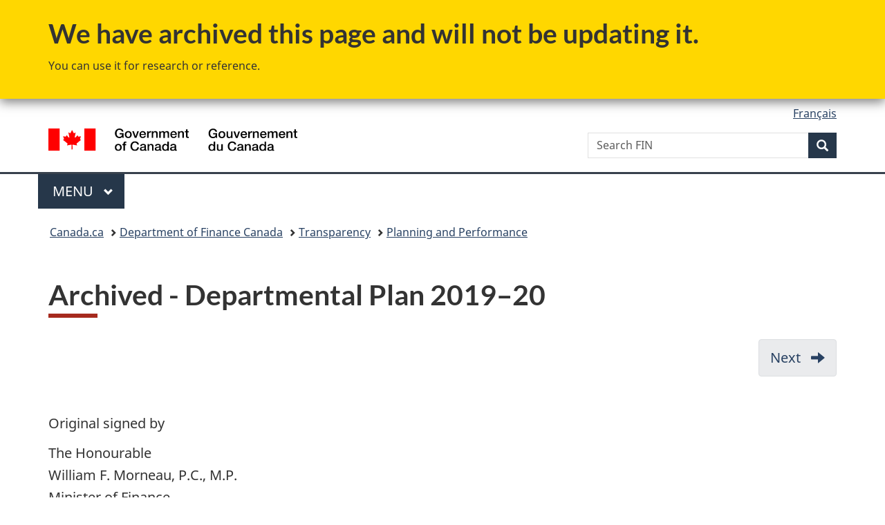

--- FILE ---
content_type: text/html;charset=utf-8
request_url: https://www.canada.ca/en/department-finance/corporate/transparency/plans-performance/departmental-plans/2019-2020.html
body_size: 7542
content:
<!doctype html>


<html class="no-js" dir="ltr" lang="en" xmlns="http://www.w3.org/1999/xhtml">

<head prefix="og: http://ogp.me/ns#">
    
<meta http-equiv="X-UA-Compatible" content="IE=edge"/>
<meta charset="utf-8"/>
<title>Archived - Departmental Plan 2019–20: Table of Contents - Canada.ca</title>
<meta content="width=device-width,initial-scale=1" name="viewport"/>


	<link rel="schema.dcterms" href="http://purl.org/dc/terms/"/>
	<link rel="canonical" href="https://www.canada.ca/en/department-finance/corporate/transparency/plans-performance/departmental-plans/2019-2020.html"/>
    <link rel="alternate" hreflang="en" href="https://www.canada.ca/en/department-finance/corporate/transparency/plans-performance/departmental-plans/2019-2020.html"/>
	
        <link rel="alternate" hreflang="fr" href="https://www.canada.ca/fr/ministere-finances/organisation/transparence/plans-rendement/plan-ministeriel/2019-2020.html"/>
	
	
		<meta name="description" content="Table of contents for the Departmental Plan 2019-20"/>
	
	
		<meta name="keywords" content="Department of Finance, plans, mandate, risks, programs, services, spending, supplementary information"/>
	
	
		<meta name="author" content="Department of Finance Canada"/>
	
	
		<meta name="dcterms.title" content="Archived - Departmental Plan 2019–20: Table of Contents"/>
	
	
		<meta name="dcterms.description" content="Table of contents for the Departmental Plan 2019-20"/>
	
	
		<meta name="dcterms.creator" content="Department of Finance Canada"/>
	
	
	
		<meta name="dcterms.language" title="ISO639-2/T" content="eng"/>
	
	
		<meta name="dcterms.subject" title="gccore" content="Economics and Industry;Disbursements;Expenditures,Government and Politics;Policy;Fiscal policy,Income;National income"/>
	
	
		<meta name="dcterms.issued" title="W3CDTF" content="2019-04-01"/>
	
	
		<meta name="dcterms.modified" title="W3CDTF" content="2019-04-01"/>
	
	
	
		<meta name="dcterms.spatial" content="Canada"/>
	
	
		<meta name="dcterms.type" content="not available"/>
	
	
	
	
	
		<meta name="dcterms.identifier" content="Department_of_Finance_Canada"/>
	
	
	
        



	<meta prefix="fb: https://www.facebook.com/2008/fbml" property="fb:pages" content="378967748836213, 160339344047502, 184605778338568, 237796269600506, 10860597051, 14498271095, 209857686718, 160504807323251, 111156792247197, 113429762015861, 502566449790031, 312292485564363, 1471831713076413, 22724568071, 17294463927, 1442463402719857, 247990812241506, 730097607131117, 1142481292546228, 1765602380419601, 131514060764735, 307780276294187, 427238637642566, 525934210910141, 1016214671785090, 192657607776229, 586856208161152, 1146080748799944, 408143085978521, 490290084411688, 163828286987751, 565688503775086, 460123390028, 318424514044, 632493333805962, 370233926766473, 173004244677, 1562729973959056, 362400293941960, 769857139754987, 167891083224996, 466882737009651, 126404198009505, 135409166525475, 664638680273646, 169011506491295, 217171551640146, 182842831756930, 1464645710444681, 218822426028, 218740415905, 123326971154939, 125058490980757, 1062292210514762, 1768389106741505, 310939332270090, 285960408117397, 985916134909087, 655533774808209, 1522633664630497, 686814348097821, 230798677012118, 320520588000085, 103201203106202, 273375356172196, 61263506236, 353102841161, 1061339807224729, 1090791104267764, 395867780593657, 1597876400459657, 388427768185631, 937815283021844, 207409132619743, 1952090675003143, 206529629372368, 218566908564369, 175257766291975, 118472908172897, 767088219985590, 478573952173735, 465264530180856, 317418191615817, 428040827230778, 222493134493922, 196833853688656, 194633827256676, 252002641498535, 398018420213195, 265626156847421, 202442683196210, 384350631577399, 385499078129720, 178433945604162, 398240836869162, 326182960762584, 354672164565195, 375081249171867, 333050716732105, 118996871563050, 240349086055056, 119579301504003, 185184131584797, 333647780005544, 306255172770146, 369589566399283, 117461228379000, 349774478396157, 201995959908210, 307017162692056, 145928592172074, 122656527842056">


	


    


	<script src="//assets.adobedtm.com/be5dfd287373/abb618326704/launch-3eac5e076135.min.js"></script>










<link rel="stylesheet" href="https://use.fontawesome.com/releases/v5.15.4/css/all.css" integrity="sha256-mUZM63G8m73Mcidfrv5E+Y61y7a12O5mW4ezU3bxqW4=" crossorigin="anonymous"/>
<script blocking="render" src="/etc/designs/canada/wet-boew/js/gcdsloader.min.js"></script>
<link rel="stylesheet" href="/etc/designs/canada/wet-boew/css/theme.min.css"/>
<link href="/etc/designs/canada/wet-boew/assets/favicon.ico" rel="icon" type="image/x-icon"/>
<noscript><link rel="stylesheet" href="/etc/designs/canada/wet-boew/css/noscript.min.css"/></noscript>







                              <script>!function(a){var e="https://s.go-mpulse.net/boomerang/",t="addEventListener";if("False"=="True")a.BOOMR_config=a.BOOMR_config||{},a.BOOMR_config.PageParams=a.BOOMR_config.PageParams||{},a.BOOMR_config.PageParams.pci=!0,e="https://s2.go-mpulse.net/boomerang/";if(window.BOOMR_API_key="KBFUZ-C9D7G-RB8SX-GRGEN-HGMC9",function(){function n(e){a.BOOMR_onload=e&&e.timeStamp||(new Date).getTime()}if(!a.BOOMR||!a.BOOMR.version&&!a.BOOMR.snippetExecuted){a.BOOMR=a.BOOMR||{},a.BOOMR.snippetExecuted=!0;var i,_,o,r=document.createElement("iframe");if(a[t])a[t]("load",n,!1);else if(a.attachEvent)a.attachEvent("onload",n);r.src="javascript:void(0)",r.title="",r.role="presentation",(r.frameElement||r).style.cssText="width:0;height:0;border:0;display:none;",o=document.getElementsByTagName("script")[0],o.parentNode.insertBefore(r,o);try{_=r.contentWindow.document}catch(O){i=document.domain,r.src="javascript:var d=document.open();d.domain='"+i+"';void(0);",_=r.contentWindow.document}_.open()._l=function(){var a=this.createElement("script");if(i)this.domain=i;a.id="boomr-if-as",a.src=e+"KBFUZ-C9D7G-RB8SX-GRGEN-HGMC9",BOOMR_lstart=(new Date).getTime(),this.body.appendChild(a)},_.write("<bo"+'dy onload="document._l();">'),_.close()}}(),"".length>0)if(a&&"performance"in a&&a.performance&&"function"==typeof a.performance.setResourceTimingBufferSize)a.performance.setResourceTimingBufferSize();!function(){if(BOOMR=a.BOOMR||{},BOOMR.plugins=BOOMR.plugins||{},!BOOMR.plugins.AK){var e=""=="true"?1:0,t="",n="aoivqzycc2txg2lknjpq-f-3652b399d-clientnsv4-s.akamaihd.net",i="false"=="true"?2:1,_={"ak.v":"39","ak.cp":"368225","ak.ai":parseInt("231651",10),"ak.ol":"0","ak.cr":8,"ak.ipv":4,"ak.proto":"h2","ak.rid":"94ebbd6","ak.r":51208,"ak.a2":e,"ak.m":"dscb","ak.n":"essl","ak.bpcip":"3.145.88.0","ak.cport":34098,"ak.gh":"23.209.83.25","ak.quicv":"","ak.tlsv":"tls1.3","ak.0rtt":"","ak.0rtt.ed":"","ak.csrc":"-","ak.acc":"","ak.t":"1768581727","ak.ak":"hOBiQwZUYzCg5VSAfCLimQ==XlDa4V0/M2Gu7qGjr11AZnDpHoCVPz3QXZ4Uxa55qlY7Uz2uuKQjYbZr1K6DJf+REm1ZrNMuM37YR5JP+4suQ1Kq8edXUHd6T0PV6FlbzPiFY7TFfyLrQW8hQ4sneEzdyXYZmpc8eusE1QYFWF7poijWSanrrBxOw/a2XpBTmnKxjEca0yg79o/rvtw5m+nawmpdRRWJUWtGnRfz2UKQrXSqcH9Mjt8JM4QIf6fDuhK6rvMME9bGLiAa3F7cgeMn0jaUgbS5+Cjy+EgALVmdfwoSefivgGip5igyy4Rnu/asjCIih8wVA2eckhxM9AHgd7PIXfp9SDRaXy62tOw6VB84JKu7Das8/dm2ppaOApPwCJ0Q2pSkJHHl3tG8uL7FaNlYiKnIZkMiRyjDvE95R1jH5ZlTFa00K7NrqCWRtyI=","ak.pv":"820","ak.dpoabenc":"","ak.tf":i};if(""!==t)_["ak.ruds"]=t;var o={i:!1,av:function(e){var t="http.initiator";if(e&&(!e[t]||"spa_hard"===e[t]))_["ak.feo"]=void 0!==a.aFeoApplied?1:0,BOOMR.addVar(_)},rv:function(){var a=["ak.bpcip","ak.cport","ak.cr","ak.csrc","ak.gh","ak.ipv","ak.m","ak.n","ak.ol","ak.proto","ak.quicv","ak.tlsv","ak.0rtt","ak.0rtt.ed","ak.r","ak.acc","ak.t","ak.tf"];BOOMR.removeVar(a)}};BOOMR.plugins.AK={akVars:_,akDNSPreFetchDomain:n,init:function(){if(!o.i){var a=BOOMR.subscribe;a("before_beacon",o.av,null,null),a("onbeacon",o.rv,null,null),o.i=!0}return this},is_complete:function(){return!0}}}}()}(window);</script></head>

<body vocab="http://schema.org/" typeof="WebPage" resource="#wb-webpage" class="archive ">

    




    
        
        
        <div class="newpar new section">

</div>

    
        
        
        <div class="par iparys_inherited">

    
    
    
    
        
        
        <div class="global-header"><nav><ul id="wb-tphp">
	<li class="wb-slc"><a class="wb-sl" href="#wb-cont">Skip to main content</a></li>
	<li class="wb-slc"><a class="wb-sl" href="#wb-info">Skip to &#34;About government&#34;</a></li>
	
</ul></nav>
<div class="mwsgeneric-base-html parbase section">



    <section class="gc-archv">
	<div class="container">
		<h2>We have archived this page and will not be updating it.</h2>
		<p>You can use it for research or reference.</p>
	</div>
</section>


</div>


<header>
	<div id="wb-bnr" class="container">
		<div class="row">
			
			<section id="wb-lng" class="col-xs-3 col-sm-12 pull-right text-right">
    <h2 class="wb-inv">Language selection</h2>
    <div class="row">
        <div class="col-md-12">
            <ul class="list-inline mrgn-bttm-0">
                <li>
                    <a lang="fr" href="/fr/ministere-finances/organisation/transparence/plans-rendement/plan-ministeriel/2019-2020.html">
                        
                            <span class="hidden-xs" translate="no">Fran&ccedil;ais</span>
                            <abbr title="Fran&ccedil;ais" class="visible-xs h3 mrgn-tp-sm mrgn-bttm-0 text-uppercase" translate="no">fr</abbr>
                        
                        
                    </a>
                </li>
                
                
            </ul>
        </div>
    </div>
</section>
				<div class="brand col-xs-9 col-sm-5 col-md-4" property="publisher" resource="#wb-publisher" typeof="GovernmentOrganization">
					
                    
					
						
						<a href="/en.html" property="url">
							<img src="/etc/designs/canada/wet-boew/assets/sig-blk-en.svg" alt="Government of Canada" property="logo"/>
							<span class="wb-inv"> /
								
								<span lang="fr">Gouvernement du Canada</span>
							</span>
						</a>
					
					<meta property="name" content="Government of Canada"/>
					<meta property="areaServed" typeof="Country" content="Canada"/>
					<link property="logo" href="/etc/designs/canada/wet-boew/assets/wmms-blk.svg"/>
				</div>
				<section id="wb-srch" class="col-lg-offset-4 col-md-offset-4 col-sm-offset-2 col-xs-12 col-sm-5 col-md-4">
					<h2>Search</h2>
					
<form action="/en/department-finance/search-finance.html" method="get" name="cse-search-box" role="search">
	<div class="form-group wb-srch-qry">
		    
		
		    <label for="wb-srch-q" class="wb-inv">Search FIN</label>
			<input id="wb-srch-q" list="wb-srch-q-ac" class="wb-srch-q form-control" name="q" type="search" value="" size="34" maxlength="170" placeholder="Search FIN"/>
		

		<datalist id="wb-srch-q-ac">
		</datalist>
	</div>
	<div class="form-group submit">
	<button type="submit" id="wb-srch-sub" class="btn btn-primary btn-small" name="wb-srch-sub"><span class="glyphicon-search glyphicon"></span><span class="wb-inv">Search</span></button>
	</div>
</form>

				</section>
		</div>
	</div>
	<hr/>
	
	<div class="container"><div class="row">
		
        <div class="col-md-8">
        <nav class="gcweb-menu" typeof="SiteNavigationElement">
		<h2 class="wb-inv">Menu</h2>
		<button type="button" aria-haspopup="true" aria-expanded="false"><span class="wb-inv">Main </span>Menu <span class="expicon glyphicon glyphicon-chevron-down"></span></button>
<ul role="menu" aria-orientation="vertical" data-ajax-replace="/content/dam/canada/sitemenu/sitemenu-v2-en.html">
	<li role="presentation"><a role="menuitem" tabindex="-1" href="https://www.canada.ca/en/services/jobs.html">Jobs and the workplace</a></li>
	<li role="presentation"><a role="menuitem" tabindex="-1" href="https://www.canada.ca/en/services/immigration-citizenship.html">Immigration and citizenship</a></li>
	<li role="presentation"><a role="menuitem" tabindex="-1" href="https://travel.gc.ca/">Travel and tourism</a></li>
	<li role="presentation"><a role="menuitem" tabindex="-1" href="https://www.canada.ca/en/services/business.html">Business and industry</a></li>
	<li role="presentation"><a role="menuitem" tabindex="-1" href="https://www.canada.ca/en/services/benefits.html">Benefits</a></li>
	<li role="presentation"><a role="menuitem" tabindex="-1" href="https://www.canada.ca/en/services/health.html">Health</a></li>
	<li role="presentation"><a role="menuitem" tabindex="-1" href="https://www.canada.ca/en/services/taxes.html">Taxes</a></li>
	<li role="presentation"><a role="menuitem" tabindex="-1" href="https://www.canada.ca/en/services/environment.html">Environment and natural resources</a></li>
	<li role="presentation"><a role="menuitem" tabindex="-1" href="https://www.canada.ca/en/services/defence.html">National security and defence</a></li>
	<li role="presentation"><a role="menuitem" tabindex="-1" href="https://www.canada.ca/en/services/culture.html">Culture, history and sport</a></li>
	<li role="presentation"><a role="menuitem" tabindex="-1" href="https://www.canada.ca/en/services/policing.html">Policing, justice and emergencies</a></li>
	<li role="presentation"><a role="menuitem" tabindex="-1" href="https://www.canada.ca/en/services/transport.html">Transport and infrastructure</a></li>
	<li role="presentation"><a role="menuitem" tabindex="-1" href="https://www.international.gc.ca/world-monde/index.aspx?lang=eng">Canada and the world</a></li>
	<li role="presentation"><a role="menuitem" tabindex="-1" href="https://www.canada.ca/en/services/finance.html">Money and finances</a></li>
	<li role="presentation"><a role="menuitem" tabindex="-1" href="https://www.canada.ca/en/services/science.html">Science and innovation</a></li>
	<li role="presentation"><a role="menuitem" tabindex="-1" href="https://www.canada.ca/en/services/life-events.html">Manage life events</a></li>
</ul>

		
        </nav>   
        </div>
		
		
		
    </div></div>
	
		<nav id="wb-bc" property="breadcrumb"><h2 class="wb-inv">You are here:</h2><div class="container"><ol class="breadcrumb">
<li><a href='/en.html'>Canada.ca</a></li>
<li><a href='/en/department-finance.html'>Department of Finance Canada</a></li>
<li><a href='/en/department-finance/corporate/transparency.html'>Transparency</a></li>
<li><a href='/en/department-finance/corporate/transparency/plans-performance.html'>Planning and Performance</a></li>
</ol></div></nav>


	

  
</header>
</div>

    

</div>

    




	



    
    

    
    
        <main property="mainContentOfPage" resource="#wb-main" typeof="WebPageElement" class="container">
            
            <div class="mwstitle section">

    <h1 property="name" id="wb-cont" dir="ltr">
Archived - Departmental Plan 2019–20</h1>
	</div>
<div class="mwscolumns section">

    <div class="row row">
        
            <div class="col-md-auto pull-right">
                

            </div>
        
            <div class="col-md-auto">
                <div class="mwspagination section">




    
        
            <nav class="mrgn-bttm-lg">
                    <h3 class="wb-inv">Document navigation</h3>
                    <ul class="pager">
                        
                        
                        <li class="next"><a href="/en/department-finance/corporate/transparency/plans-performance/departmental-plans/2019-2020/report.html" rel="next">Next <span class="wb-inv">- </span></a></li>
                    </ul>
            </nav>
        
    
</div>


            </div>
        
    </div>


</div>
<div class="mwsbodytext text parbase section">
    

    
         <p class="tableBtns"> </p>    <p>Original signed by</p>  <p>The Honourable<br> William F. Morneau, P.C., M.P.<br> Minister of Finance</p>  
    


</div>
<div class="mwshorizontalrule parbase section"><hr/>
</div>
<div class="mwsbodytext text parbase section">
    
        <aside>
            <h2>Table of contents</h2>
        </aside>
    

    


</div>
<div class="mwsbodytext text parbase section">
    

    
         <p><a href="/en/department-finance/corporate/transparency/plans-performance/departmental-plans/2019-2020/report.html#_Toc474830136">Minister’s message</a></p>  <p><a href="/en/department-finance/corporate/transparency/plans-performance/departmental-plans/2019-2020/report.html#_Toc507674713">Plans at a glance</a></p>  
    


</div>
<div class="mwsbodytext text parbase section">
    

    
         <a href="/en/department-finance/corporate/transparency/plans-performance/departmental-plans/2019-2020/report.html#_Toc507674714">Planned results: what we want to achieve this year and beyond</a>  
    


</div>
<div class="mwsbodytext text parbase section">
    
        <aside>
            <ul class="lst-none"> 
 <div> 
  <a href="/en/department-finance/corporate/transparency/plans-performance/departmental-plans/2019-2020/report.html#_Toc507674715">Core Responsibilities</a> 
  <ul class="lst-none"> 
   <li><a href="/en/department-finance/corporate/transparency/plans-performance/departmental-plans/2019-2020/report.html#_Toc507674716">Economic and Fiscal Policy</a></li> 
   <li><a href="/en/department-finance/corporate/transparency/plans-performance/departmental-plans/2019-2020/report.html#_Toc507674717">Internal Services</a></li> 
  </ul> 
 </div> 
</ul>
        </aside>
    

    


</div>
<div class="mwsbodytext text parbase section">
    

    
         <a href="/en/department-finance/corporate/transparency/plans-performance/departmental-plans/2019-2020/report.html#_Toc507674718">Spending and human resources</a>  <ul class="lst-none"> 
 <li><a href="/en/department-finance/corporate/transparency/plans-performance/departmental-plans/2019-2020/report.html#_Toc507674719">Planned spending</a></li> 
 <li><a href="/en/department-finance/corporate/transparency/plans-performance/departmental-plans/2019-2020/report.html#_Toc507674720">Planned human resources</a></li> 
 <li><a href="/en/department-finance/corporate/transparency/plans-performance/departmental-plans/2019-2020/report.html#_Toc507674721">Estimates by vote</a></li> 
 <li><a href="/en/department-finance/corporate/transparency/plans-performance/departmental-plans/2019-2020/report.html#_Toc507674722">Future-Oriented Condensed Statement of Operations</a></li> 
</ul>  
    


</div>
<div class="mwsbodytext text parbase section">
    

    
         <a href="/en/department-finance/corporate/transparency/plans-performance/departmental-plans/2019-2020/report.html#_Toc507674723">Additional information</a>  <ul class="lst-none"> 
 <li><a href="/en/department-finance/corporate/transparency/plans-performance/departmental-plans/2019-2020/report.html#_Toc507674724">Corporate information</a> 
  <ul class="lst-none"> 
   <li><a href="/en/department-finance/corporate/transparency/plans-performance/departmental-plans/2019-2020/report.html#_Toc507674725">Organizational profile</a></li> 
   <li><a href="/en/department-finance/corporate/transparency/plans-performance/departmental-plans/2019-2020/report.html#_Toc507674726">Raison d'être, mandate and role: who we are and what we do</a></li> 
   <li><a href="/en/department-finance/corporate/transparency/plans-performance/departmental-plans/2019-2020/report.html#_Toc507674728">Reporting framework</a></li> 
  </ul></li> 
</ul>  <ul class="lst-none"> 
 <li><a href="/en/department-finance/corporate/transparency/plans-performance/departmental-plans/2019-2020/report.html#_Toc507674729">Supporting information on the Program Inventory</a></li> 
 <li><a href="/en/department-finance/corporate/transparency/plans-performance/departmental-plans/2019-2020/report.html#_Toc507674730">Supplementary information tables</a></li> 
 <li><a href="/en/department-finance/corporate/transparency/plans-performance/departmental-plans/2019-2020/report.html#_Toc507674731">Federal tax expenditures</a></li> 
 <li><a href="/en/department-finance/corporate/transparency/plans-performance/departmental-plans/2019-2020/report.html#_Toc507674732">Organizational contact information</a></li> 
</ul>  
    


</div>
<div class="mwsbodytext text parbase section">
    

    
         <p><a href="/en/department-finance/corporate/transparency/plans-performance/departmental-plans/2019-2020/report.html#_Toc507674733">Appendix: definitions</a></p>  
    


</div>
<div class="mwscolumns section">

    <div class="row row">
        
            <div class="col-md-auto pull-right">
                

            </div>
        
            <div class="col-md-auto">
                <div class="reference parbase section">
</div>


            </div>
        
    </div>


</div>
<div class="mwsbodytext text parbase section">
    

    
         <p class="tableBtns"> </p>  
    


</div>
<div class="mwsdownload-link section">



    
   	
    
    	<a class="gc-dwnld-lnk" href="/content/dam/fin/migration/pub/dp-pm/2019-2020/pdf/dp2019-20-eng.pdf" download>
	

        <div class="well gc-dwnld">
            <div class="row">
                <div class="col-xs-4">
                    <p><img class="img-responsive thumbnail gc-dwnld-img" src="/content/dam/canada/doc.png" alt=""/></p>
                </div>
                <div class="col-xs-8">
                    <p class="gc-dwnld-txt">
                        <span>Department of Finance Canada 2019–20 Departmental Plan<br/></span>
						<span class="gc-dwnld-info">[<abbr lang="en" title="Portable Document Format">PDF</abbr> - 629 <abbr title="Kilobyte">KB</abbr>]</span>
                    </p>
                </div>
            </div>
        </div>
    </a>



</div>
<div class="mwspagination section">




    
        
            <nav class="mrgn-bttm-lg">
                    <h3 class="wb-inv">Document navigation</h3>
                    <ul class="pager">
                        
                        
                        <li class="next"><a href="/en/department-finance/corporate/transparency/plans-performance/departmental-plans/2019-2020/report.html" rel="next">Next <span class="wb-inv">- Departmental Plan 2019–20</span></a></li>
                    </ul>
            </nav>
        
    
</div>


            <section class="pagedetails">
    <h2 class="wb-inv">Page details</h2>

    

    
    
<gcds-date-modified>
	2019-04-01
</gcds-date-modified>


</section>
        </main>
    



    




    
        
        
        <div class="newpar new section">

</div>

    
        
        
        <div class="par iparys_inherited">

    
    
    
    

</div>

    




    




    
        
        
        <div class="newpar new section">

</div>

    
        
        
        <div class="par iparys_inherited">

    
    
    
    
        
        
        <div class="global-footer">
    <footer id="wb-info">
	    <h2 class="wb-inv">About this site</h2>
    	<div class="gc-contextual"><div class="container">
    <nav>
        <h3>Department of Finance Canada</h3>
        <ul class="list-col-xs-1 list-col-sm-2 list-col-md-3">
            <li><a href="https://www.canada.ca/en/department-finance/corporate/contact-us.html">Contact us</a></li>
        
            <li><a href="https://www.canada.ca/en/department-finance/corporate/jobs.html"> Job opportunities</a></li>
        
            <li><a href="https://www.canada.ca/en/department-finance/programs/consultations.html"> Consultations</a></li>
        </ul>
    </nav>
</div></div>	
        <div class="gc-main-footer">
			<div class="container">
	<nav>
	<h3>Government of Canada</h3>
	<ul class="list-col-xs-1 list-col-sm-2 list-col-md-3">
		<li><a href="/en/contact.html">All contacts</a></li>
		<li><a href="/en/government/dept.html">Departments and agencies</a></li>
		<li><a href="/en/government/system.html">About government</a></li>
	</ul>
	<h4><span class="wb-inv">Themes and topics</span></h4>
	<ul class="list-unstyled colcount-sm-2 colcount-md-3">			
		<li><a href="/en/services/jobs.html">Jobs</a></li>
		<li><a href="/en/services/immigration-citizenship.html">Immigration and citizenship</a></li>
		<li><a href="https://travel.gc.ca/">Travel and tourism</a></li>
		<li><a href="/en/services/business.html">Business</a></li>
		<li><a href="/en/services/benefits.html">Benefits</a></li>
		<li><a href="/en/services/health.html">Health</a></li>
		<li><a href="/en/services/taxes.html">Taxes</a></li>
		<li><a href="/en/services/environment.html">Environment and natural resources</a></li>
		<li><a href="/en/services/defence.html">National security and defence</a></li>
		<li><a href="/en/services/culture.html">Culture, history and sport</a></li>
		<li><a href="/en/services/policing.html">Policing, justice and emergencies</a></li>
		<li><a href="/en/services/transport.html">Transport and infrastructure</a></li>
		<li><a href="https://www.international.gc.ca/world-monde/index.aspx?lang=eng">Canada and the world</a></li>
		<li><a href="/en/services/finance.html">Money and finances</a></li>
		<li><a href="/en/services/science.html">Science and innovation</a></li>
		<li><a href="/en/services/indigenous-peoples.html">Indigenous Peoples</a></li>
		<li><a href="/en/services/veterans-military.html">Veterans and military</a></li>
		<li><a href="/en/services/youth.html">Youth</a></li>
		<li><a href="/en/services/life-events.html">Manage life events</a></li>		
	</ul>
	</nav>
</div>
	
        </div>
        <div class="gc-sub-footer">
            <div class="container d-flex align-items-center">
            <nav>
                <h3 class="wb-inv">Government of Canada Corporate</h3>
                <ul>
                
                    		<li><a href="https://www.canada.ca/en/social.html">Social media</a></li>
		<li><a href="https://www.canada.ca/en/mobile.html">Mobile applications</a></li>
		<li><a href="https://www.canada.ca/en/government/about-canada-ca.html">About Canada.ca</a></li>
                
                <li><a href="https://www.canada.ca/en/department-finance/corporate/terms-conditions.html">Terms and conditions</a></li>
                <li><a href="https://www.canada.ca/en/transparency/privacy.html">Privacy</a></li>
                </ul>
            </nav>
                <div class="wtrmrk align-self-end">
                    <img src="/etc/designs/canada/wet-boew/assets/wmms-blk.svg" alt="Symbol of the Government of Canada"/>
                </div>
            </div>
        </div>
    </footer>

</div>

    

</div>

    




    







    <script type="text/javascript">_satellite.pageBottom();</script>






<script src="//ajax.googleapis.com/ajax/libs/jquery/2.2.4/jquery.min.js" integrity="sha256-BbhdlvQf/xTY9gja0Dq3HiwQF8LaCRTXxZKRutelT44=" crossorigin="anonymous"></script>
<script src="/etc/designs/canada/wet-boew/js/ep-pp.min.js"></script>
<script src="/etc/designs/canada/wet-boew/js/wet-boew.min.js"></script>
<script src="/etc/designs/canada/wet-boew/js/theme.min.js"></script>




</body>
</html>
